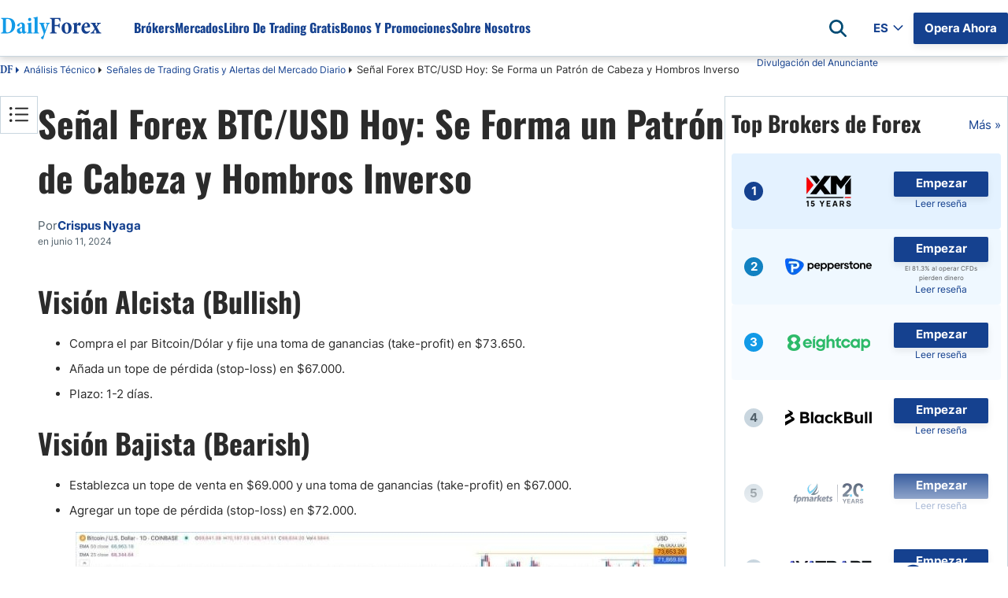

--- FILE ---
content_type: text/html; charset=UTF-8
request_url: https://sdk.dfktv2.com/widget?flow_token=cb0fvxxz5gu389ah&domain=es.dailyforex.com
body_size: 1566
content:
<!DOCTYPE html>
<html lang="en">
    <head>
        <meta charset="utf-8">
        <meta name="viewport" content="width=device-width, initial-scale=1, maximum-scale=1, user-scalable=0" />
        <title>Bot</title>
        <link href="/css/app.css?id=3a5ea44bec658771f4df0a6437f0f937" rel="stylesheet">
    </head>
    <body>
    <div id="app"></div>
    <script>
      window.chatbotUUID = '17690540236944522';
      window.chatbotWebChannel = {"flowToken":"cb0fvxxz5gu389ah","avatarUrl":"https:\/\/nextchats.com\/wp-content\/uploads\/2025\/11\/dailyforex-logo.jpg","style":"float","locale":"es","sound":"none","websiteName":"DailyForex","welcomeTagline":"Tengo algunas preguntas sobre Daily Forex, \u00bfpodr\u00eda ayudarme?","welcomeTitle":"","widgetColor":"#25D366","startConvText":"Chatea ahora con un experto, aqu\u00ed o en WA","continueConvText":"Continuar la conversaci\u00f3n","startNewConvText":"Iniciar una nueva conversaci\u00f3n","featureEmojiPicker":1,"featureAttachments":0,"featureMicRecorder":1,"featureEndConversation":1,"featurePopupChatWindow":1,"featureMoveToMobile":1,"TextMoveToMobile":"Transfer the chat to mobile","featureTextTypingEffect":1,"textTypingSpeed":10,"textTypingMinLen":200,"embedChatHeader":0,"embedHeaderClose":0,"fullChatHeader":0,"channel_heading":"DailyForex","channel_facebook":1,"channel_instagram":0,"channel_whatsapp":1,"channel_telegram":0,"channel_line":0,"channel_viber":0,"channel_style":"native","channel_cols":3,"qr_btn_layout":"default","qr_btn_shadow":0,"qr_btn_radius":20,"qr_btn_padding":"small","qr_btn_text_color":"","qr_btn_bg_color":"","qr_btn_border_color":"","startFlow":"f216573s2843853","replyTime":"in_a_few_minutes","replyTimeCustomText":"","preChatFormEnabled":0,"preChatFormOptions":{"pre_chat_fields":[{"id":1,"name":"user_name","type":"text","label":"Full Name","required":1,"placeholder":"Please enter your full name","note":"","width":"w-full"},{"id":2,"name":"email","type":"email","label":"Email","required":1,"placeholder":"Please enter your email","note":"","width":"w-full"},{"id":3,"name":"phone","type":"phone","label":"Phone","required":0,"placeholder":"Please enter your phone","note":"","width":"w-full"}],"pre_chat_message":"","pre_chat_start_message":1},"greetingMessages":[],"workingHoursEnabled":false,"csatSurveyEnabled":true,"workingHours":[{"id":562,"account_id":1,"day_of_week":2,"closed_all_day":false,"open_hour":8,"open_minutes":0,"close_hour":23,"close_minutes":30,"created_at":"2020-11-11T10 => 41 => 32.513Z","updated_at":"2022-02-02T05 => 47 => 25.836Z","open_all_day":false},{"id":563,"account_id":1,"day_of_week":3,"closed_all_day":false,"open_hour":8,"open_minutes":0,"close_hour":23,"close_minutes":30,"created_at":"2020-11-11T10 => 41 => 32.520Z","updated_at":"2022-02-02T05 => 47 => 25.839Z","open_all_day":false},{"id":564,"account_id":1,"day_of_week":4,"closed_all_day":false,"open_hour":8,"open_minutes":0,"close_hour":22,"close_minutes":0,"created_at":"2020-11-11T10 => 41 => 32.523Z","updated_at":"2022-04-21T15 => 45 => 00.920Z","open_all_day":false},{"id":565,"account_id":1,"day_of_week":5,"closed_all_day":false,"open_hour":8,"open_minutes":0,"close_hour":23,"close_minutes":30,"created_at":"2020-11-11T10 => 41 => 32.529Z","updated_at":"2022-02-02T05 => 47 => 25.844Z","open_all_day":false},{"id":567,"account_id":1,"day_of_week":0,"closed_all_day":true,"open_hour":null,"open_minutes":null,"close_hour":null,"close_minutes":null,"created_at":"2020-11-11T10 => 41 => 32.540Z","updated_at":"2021-05-22T21 => 25 => 22.188Z","open_all_day":false},{"id":561,"account_id":1,"day_of_week":1,"closed_all_day":false,"open_hour":8,"open_minutes":0,"close_hour":23,"close_minutes":30,"created_at":"2020-11-11T10 => 41 => 32.507Z","updated_at":"2022-02-02T05 => 47 => 25.834Z","open_all_day":false},{"id":566,"account_id":1,"day_of_week":6,"closed_all_day":false,"open_hour":8,"open_minutes":0,"close_hour":23,"close_minutes":30,"created_at":"2020-11-11T10 => 41 => 32.535Z","updated_at":"2022-02-02T05 => 47 => 25.846Z","open_all_day":false}],"outOfOfficeMessage":"Need help? Our AI chat is available around the clock.","utcOffset":"+00:00","allowMessagesAfterResolved":false};
      window.chatbotWidgetDefaults = {
        useInboxAvatarForBot: true,
      }
      window.airchattyPubsubToken = '02d5c66230877969bce38a68801144e7';
      window.authToken = 'eyJ0eXAiOiJKV1QiLCJhbGciOiJIUzI1NiJ9.eyJ1dWlkIjoiMTc2OTA1NDAyMzY5NDQ1MjIiLCJleHBpcnkiOjE3NzE2NDYwMjN9.MU7vJgSYCw9-rCkfMt8bo66UY5XTv1nP9qMMSNZ2cj4';
      window.globalConfig = {"LOGO_THUMBNAIL":"","BRAND_NAME":"","WIDGET_BRAND_URL":"","WIDGET_PREVIEW_URL":"https:\/\/app.nextchats.com\/p\/web\/cb0fvxxz5gu389ah","QR_CODE_URL":"https:\/\/sdk.dfktv2.com\/qrcode"};
    </script>
    <script src="/js/app.js?id=260bedf05fab2420030b8babc95d231b"></script>
    <style type="text/css">
        
    </style>
    <script defer src="https://static.cloudflareinsights.com/beacon.min.js/vcd15cbe7772f49c399c6a5babf22c1241717689176015" integrity="sha512-ZpsOmlRQV6y907TI0dKBHq9Md29nnaEIPlkf84rnaERnq6zvWvPUqr2ft8M1aS28oN72PdrCzSjY4U6VaAw1EQ==" data-cf-beacon='{"version":"2024.11.0","token":"9a1a663437e647368b551daa3cfa4805","r":1,"server_timing":{"name":{"cfCacheStatus":true,"cfEdge":true,"cfExtPri":true,"cfL4":true,"cfOrigin":true,"cfSpeedBrain":true},"location_startswith":null}}' crossorigin="anonymous"></script>
</body>
</html>


--- FILE ---
content_type: image/svg+xml
request_url: https://es.dailyforex.com/icons/business.svg
body_size: 246
content:
<svg width="16" height="16" viewBox="0 0 16 16" fill="none" xmlns="http://www.w3.org/2000/svg">
<g id="business_24dp_5F6368 1" clip-path="url(#clip0_5917_355)">
<path id="Vector" d="M8.00004 4.66667V2H1.33337V14H14.6667V4.66667H8.00004ZM4.00004 12.6667H2.66671V11.3333H4.00004V12.6667ZM4.00004 10H2.66671V8.66667H4.00004V10ZM4.00004 7.33333H2.66671V6H4.00004V7.33333ZM4.00004 4.66667H2.66671V3.33333H4.00004V4.66667ZM6.66671 12.6667H5.33337V11.3333H6.66671V12.6667ZM6.66671 10H5.33337V8.66667H6.66671V10ZM6.66671 7.33333H5.33337V6H6.66671V7.33333ZM6.66671 4.66667H5.33337V3.33333H6.66671V4.66667ZM13.3334 12.6667H8.00004V11.3333H9.33337V10H8.00004V8.66667H9.33337V7.33333H8.00004V6H13.3334V12.6667ZM12 7.33333H10.6667V8.66667H12V7.33333ZM12 10H10.6667V11.3333H12V10Z" fill="#15418F"/>
</g>
<defs>
<clipPath id="clip0_5917_355">
<rect width="16" height="16" fill="white"/>
</clipPath>
</defs>
</svg>
